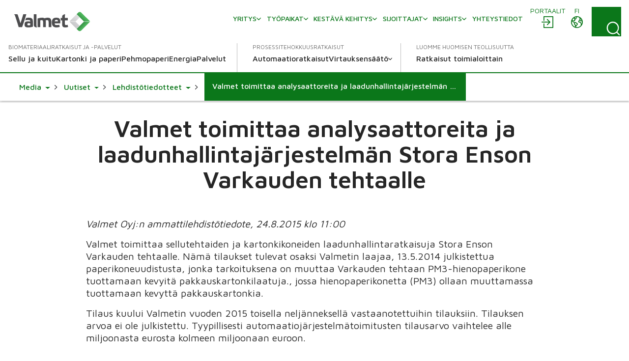

--- FILE ---
content_type: text/html; charset=utf-8
request_url: https://www.valmet.com/fi/media/uutiset/lehdistotiedotteet/2015/valmet-toimittaa-analysaattoreita-ja-laadunhallintajarjestelman-stora-enson-varkauden-tehtaalle/
body_size: 16022
content:

<!DOCTYPE html>
<html lang="fi" class=" no-js">
    <head>
        <meta charset="utf-8">
        <meta http-equiv="X-UA-Compatible" content="IE=edge">
        <meta name="viewport" content="width=device-width, initial-scale=1">
    
        <meta name="title" property="title" content="Valmet toimittaa analysaattoreita ja laadunhallintajärjestelmän Stora Enson Varkauden tehtaalle" />
<meta property="og:title" content="Valmet toimittaa analysaattoreita ja laadunhallintajärjestelmän Stora Enson Varkauden tehtaalle" />
<meta property="og:image" content="https://www.valmet.com/globalassets/releaseimagescision/ci-91e1824a069da425_org.jpg" />
<meta property="og:type" content="article" />

        <title>Valmet toimittaa analysaattoreita ja laadunhallintajärjestelmän Stora Enson Varkauden tehtaalle</title>
        
        <script nonce="Z8ri2WxSuXqzJ/NcxhvYXKCaCyS7jpk+RRfd5FdVVtE="  type="application/ld+json">{
  "@type": "NewsArticle",
  "headline": "Valmet toimittaa analysaattoreita ja laadunhallintajärjestelmän Stora Enson Varkauden tehtaalle",
  "image": [
    "https://www.valmet.com/globalassets/releaseimagescision/ci-91e1824a069da425_org.jpg"
  ],
  "datePublished": "2015-08-24T08:00:00+00:00",
  "dateModified": "2020-10-01T06:20:42+00:00",
  "author": [
    {
      "@type": "Organization",
      "name": "Valmet",
      "url": "https://www.valmet.com/content_folder/blog-authors/"
    }
  ],
  "@context": "https://schema.org"
}</script>

<link href="https://www.valmet.com/fi/media/uutiset/lehdistotiedotteet/2015/valmet-toimittaa-analysaattoreita-ja-laadunhallintajarjestelman-stora-enson-varkauden-tehtaalle/" rel="canonical" /><link href="https://www.valmet.com/media/news/press-releases/2015/valmet-to-supply-analyzers-and-quality-control-system-for-stora-ensos-varkaus-mill-in-finland/" hreflang="en" rel="alternate" />
<link href="https://www.valmet.com/fi/media/uutiset/lehdistotiedotteet/2015/valmet-toimittaa-analysaattoreita-ja-laadunhallintajarjestelman-stora-enson-varkauden-tehtaalle/" hreflang="fi" rel="alternate" />
<link href="https://www.valmet.com/media/news/press-releases/2015/valmet-to-supply-analyzers-and-quality-control-system-for-stora-ensos-varkaus-mill-in-finland/" hreflang="x-default" rel="alternate" />
   
        <link rel="icon" href="/img/favicon.ico" type="image/x-icon" />
    
        <link rel="preconnect" href="https://fonts.googleapis.com">
        <link rel="stylesheet" href="https://fonts.googleapis.com/css2?family=Maven+Pro:wght@300;400;500;600;700&display=swap" nonce="Z8ri2WxSuXqzJ/NcxhvYXKCaCyS7jpk&#x2B;RRfd5FdVVtE=">
        <link rel="stylesheet" href="//maxcdn.bootstrapcdn.com/font-awesome/4.7.0/css/font-awesome.min.css" nonce="Z8ri2WxSuXqzJ/NcxhvYXKCaCyS7jpk&#x2B;RRfd5FdVVtE=">

        <link rel="stylesheet" href="/dist/css/vendors/globalVendors.css?v=f6b478bd965da813461919be230042f6" nonce="Z8ri2WxSuXqzJ/NcxhvYXKCaCyS7jpk&#x2B;RRfd5FdVVtE=" />
        <link rel="stylesheet" href="/dist/css/global.css?v=6b0e25814a899216d8e0169354a538e4" nonce="Z8ri2WxSuXqzJ/NcxhvYXKCaCyS7jpk&#x2B;RRfd5FdVVtE=" />

        
    
    




        <script>
            document.documentElement.classList.replace('no-js', 'js');
        </script>

        <script src="https://code.jquery.com/jquery-3.6.4.min.js"
                nonce="Z8ri2WxSuXqzJ/NcxhvYXKCaCyS7jpk&#x2B;RRfd5FdVVtE="
                integrity="sha256-oP6HI9z1XaZNBrJURtCoUT5SUnxFr8s3BzRl+cbzUq8="
                crossorigin="anonymous"></script>
        <script nonce="Z8ri2WxSuXqzJ/NcxhvYXKCaCyS7jpk&#x2B;RRfd5FdVVtE=">let CookieConsentVideosAccepted = true;</script>
    
        <script nonce="Z8ri2WxSuXqzJ/NcxhvYXKCaCyS7jpk&#x2B;RRfd5FdVVtE=">
!function(T,l,y){var S=T.location,k="script",D="instrumentationKey",C="ingestionendpoint",I="disableExceptionTracking",E="ai.device.",b="toLowerCase",w="crossOrigin",N="POST",e="appInsightsSDK",t=y.name||"appInsights";(y.name||T[e])&&(T[e]=t);var n=T[t]||function(d){var g=!1,f=!1,m={initialize:!0,queue:[],sv:"5",version:2,config:d};function v(e,t){var n={},a="Browser";return n[E+"id"]=a[b](),n[E+"type"]=a,n["ai.operation.name"]=S&&S.pathname||"_unknown_",n["ai.internal.sdkVersion"]="javascript:snippet_"+(m.sv||m.version),{time:function(){var e=new Date;function t(e){var t=""+e;return 1===t.length&&(t="0"+t),t}return e.getUTCFullYear()+"-"+t(1+e.getUTCMonth())+"-"+t(e.getUTCDate())+"T"+t(e.getUTCHours())+":"+t(e.getUTCMinutes())+":"+t(e.getUTCSeconds())+"."+((e.getUTCMilliseconds()/1e3).toFixed(3)+"").slice(2,5)+"Z"}(),iKey:e,name:"Microsoft.ApplicationInsights."+e.replace(/-/g,"")+"."+t,sampleRate:100,tags:n,data:{baseData:{ver:2}}}}var h=d.url||y.src;if(h){function a(e){var t,n,a,i,r,o,s,c,u,p,l;g=!0,m.queue=[],f||(f=!0,t=h,s=function(){var e={},t=d.connectionString;if(t)for(var n=t.split(";"),a=0;a<n.length;a++){var i=n[a].split("=");2===i.length&&(e[i[0][b]()]=i[1])}if(!e[C]){var r=e.endpointsuffix,o=r?e.location:null;e[C]="https://"+(o?o+".":"")+"dc."+(r||"services.visualstudio.com")}return e}(),c=s[D]||d[D]||"",u=s[C],p=u?u+"/v2/track":d.endpointUrl,(l=[]).push((n="SDK LOAD Failure: Failed to load Application Insights SDK script (See stack for details)",a=t,i=p,(o=(r=v(c,"Exception")).data).baseType="ExceptionData",o.baseData.exceptions=[{typeName:"SDKLoadFailed",message:n.replace(/\./g,"-"),hasFullStack:!1,stack:n+"\nSnippet failed to load ["+a+"] -- Telemetry is disabled\nHelp Link: https://go.microsoft.com/fwlink/?linkid=2128109\nHost: "+(S&&S.pathname||"_unknown_")+"\nEndpoint: "+i,parsedStack:[]}],r)),l.push(function(e,t,n,a){var i=v(c,"Message"),r=i.data;r.baseType="MessageData";var o=r.baseData;return o.message='AI (Internal): 99 message:"'+("SDK LOAD Failure: Failed to load Application Insights SDK script (See stack for details) ("+n+")").replace(/\"/g,"")+'"',o.properties={endpoint:a},i}(0,0,t,p)),function(e,t){if(JSON){var n=T.fetch;if(n&&!y.useXhr)n(t,{method:N,body:JSON.stringify(e),mode:"cors"});else if(XMLHttpRequest){var a=new XMLHttpRequest;a.open(N,t),a.setRequestHeader("Content-type","application/json"),a.send(JSON.stringify(e))}}}(l,p))}function i(e,t){f||setTimeout(function(){!t&&m.core||a()},500)}var e=function(){var n=l.createElement(k);n.src=h;var e=y[w];return!e&&""!==e||"undefined"==n[w]||(n[w]=e),n.onload=i,n.onerror=a,n.onreadystatechange=function(e,t){"loaded"!==n.readyState&&"complete"!==n.readyState||i(0,t)},n}();y.ld<0?l.getElementsByTagName("head")[0].appendChild(e):setTimeout(function(){l.getElementsByTagName(k)[0].parentNode.appendChild(e)},y.ld||0)}try{m.cookie=l.cookie}catch(p){}function t(e){for(;e.length;)!function(t){m[t]=function(){var e=arguments;g||m.queue.push(function(){m[t].apply(m,e)})}}(e.pop())}var n="track",r="TrackPage",o="TrackEvent";t([n+"Event",n+"PageView",n+"Exception",n+"Trace",n+"DependencyData",n+"Metric",n+"PageViewPerformance","start"+r,"stop"+r,"start"+o,"stop"+o,"addTelemetryInitializer","setAuthenticatedUserContext","clearAuthenticatedUserContext","flush"]),m.SeverityLevel={Verbose:0,Information:1,Warning:2,Error:3,Critical:4};var s=(d.extensionConfig||{}).ApplicationInsightsAnalytics||{};if(!0!==d[I]&&!0!==s[I]){var c="onerror";t(["_"+c]);var u=T[c];T[c]=function(e,t,n,a,i){var r=u&&u(e,t,n,a,i);return!0!==r&&m["_"+c]({message:e,url:t,lineNumber:n,columnNumber:a,error:i}),r},d.autoExceptionInstrumented=!0}return m}(y.cfg);function a(){y.onInit&&y.onInit(n)}(T[t]=n).queue&&0===n.queue.length?(n.queue.push(a),n.trackPageView({})):a()}(window,document,{src: "https://js.monitor.azure.com/scripts/b/ai.2.gbl.min.js", crossOrigin: "anonymous", cfg: {instrumentationKey: '2e179f35-c5ea-4d3f-8424-85b7140e7786', disableCookiesUsage: false }});
</script>

    
        <!-- Google Tag Manager -->
<script nonce="Z8ri2WxSuXqzJ/NcxhvYXKCaCyS7jpk+RRfd5FdVVtE=" >(function(w,d,s,l,i){w[l]=w[l]||[];w[l].push(

{'gtm.start': new Date().getTime(),event:'gtm.js'}
);var f=d.getElementsByTagName(s)[0],
j=d.createElement(s),dl=l!='dataLayer'?'&l='+l:'';j.async=true;j.src=
'https://www.googletagmanager.com/gtm.js?id='+i+dl;f.parentNode.insertBefore(j,f);
})(window,document,'script','dataLayer','GTM-NPDVSH');</script>
<!-- End Google Tag Manager -->
<script nonce="Z8ri2WxSuXqzJ/NcxhvYXKCaCyS7jpk+RRfd5FdVVtE="  type="text/javascript" async src="https://bot.leadoo.com/bot/dynamic.js?company=R4l9ZUS"></script>

        
    </head>
    <body id="top" class="pressreleasepage">
        <!-- Google Tag Manager (noscript) -->
<noscript><iframe src="https://www.googletagmanager.com/ns.html?id=GTM-NPDVSH"
height="0" width="0" style="display:none;visibility:hidden"></iframe></noscript>
<!-- End Google Tag Manager (noscript) -->

        
    
        



<div class="page-wrapper">
    






<div id="header" class="container collapse">
    <div class="top-row">
        <div class="header-logo">

<a href="/fi/">
    <img src="/globalassets/_homepageblocks/valmet_logo.svg" width="180" height="49" class="img-responsive-cover lazyload"
         data-src="/globalassets/_homepageblocks/valmet_logo.svg" data-fallback="/globalassets/_homepageblocks/valmet_logo.svg" svg />
</a>        </div>
        <div id="tools">
                <div class="login">
                    <div id="login" class="btn-group knock">
                        <a class="btn" href="/fi/portals/" aria-labelledby="menu-login-label">
                            <span class="local-site">
                                <span class="local-website-label" id="menu-login-label">Portaalit</span>
                                <svg xmlns="http://www.w3.org/2000/svg" width="26" height="26" viewBox="0 0 26 26" class="icon-login" fill="currentColor" aria-hidden="true"><path d="M5.9 1a1 1 0 0 0-.9.9v8.4h1.8V2.8h16.4v20.4H6.8v-7.5H5v8.4a1 1 0 0 0 .9.9h18.2a1 1 0 0 0 .9-.9V1.9a1 1 0 0 0-.9-.9zm6.9 5.8L12 7a1 1 0 0 0 0 1.3l4 3.7H2a1 1 0 0 0-1 .9 1 1 0 0 0 1 .9h14l-3.8 3.8a1 1 0 0 0 0 1.3 1 1 0 0 0 1.3 0l5.3-5.4a1 1 0 0 0 0-1.2L13.4 7z" /></svg>
                            </span>
                        </a>
                    </div>
                </div>
            <div class="lang">
                <div id="lang-sel" class="btn-group knock">
                    <button type="button" class="btn lang dropdown-toggle" aria-expanded="false" id="langDropdown" aria-labelledby="menu-language-toggle-label">
                        <svg xmlns="http://www.w3.org/2000/svg" width="26" height="26" viewBox="0 0 512 512" fill="none" class="icon-close" stroke="currentColor" aria-hidden="true"><path stroke-linecap="round" stroke-linejoin="round" stroke-width="32" d="M368 368 144 144m224 0L144 368" /></svg>
                        <span class="local-site">
                            <span class="local-website-label" id="menu-language-toggle-label">fi</span>
                            <svg xmlns="http://www.w3.org/2000/svg" width="26" height="26" viewBox="0 0 26 26" class="icon-globe" fill="currentColor" aria-hidden="true"><path d="M13 1a12 12 0 1 0 0 24 12 12 0 0 0 0-24m0 1.7q3.3 0 5.8 1.8h-.5q-.6.2-.8.9c0 .4.6.5.9.5q.8 0 .8-.7-.1-.5-.4-.7l1 .8q-.5.4-.9 1-.1.4-.6.5l-.5.1c-.4.3-.2 1 .2 1.3a1.3 1.3 0 0 0 1.5-.3q.3-.6 1-.8l.5.2q.3.3.2.7c.1.5.5.2.8 0l.5 1q-.3.8-1.2.4l-1.1-.9-1.4.1q-.7 0-1.4.5-.4.7-1 1.2-1.1 1-.5 2.5a3 3 0 0 0 2.5 1.4c1-.1 2-.7 2 .8l.3 1.4.2 1.3.2 1.6a10 10 0 0 1-9.8 3.8v-.3a5 5 0 0 1 1.1-2.4l1.9-1.7a3 3 0 0 0 .4-2.5c-.3-1.2-2-1.6-2.8-2.2q-.7-.8-1.6-1h-1q-.3-.2-.7-.2c-.6 0-.9.6-1.5.5s-1.1-.7-1.3-1.2q0-1 1-1h.8q.4.2.7.6c.5.3.6-.2.5-.6 0-.7-.2-1 .4-1.5q.7-.4.7-1.1v-.9l.7-.7c.6-.4 2.7-.3 1.8-1.5-.2-.3-.7-.9-1-1q-.8.2-1.2.8-.8.7-1.6.1c-.8-.6.4-.7.6-1.1L9 3.5l.6-.2.4.1q.6-.1 1 .1.5.5 1.1.7.8 0 1-.6zm-6.2 2a2 2 0 0 0 .4 1.7q.8.4.9 1 .1.8-.4 1.2l-.4.6q-.2.2-.5.2l-1.5.3c-.9.3-1-1-1.3-1.6q1-2 2.8-3.3m12.8 5.5.6.6 1.2.5q.6.1 1.6-.4a10 10 0 0 1-.6 6v-.3q-.1-.8-.4-1.4.2-1.2-.5-2.2-1.1-1-2.5-.7c-.4 0-2.2.3-1.5-.7l.6-.5q0-.4.4-.6.4-.3 1-.3M3 10.3l1.3 2.5c.5 1 1.9.8 2.5 1.7.5 1 0 2 .3 3 .3.6 1 .7 1.5 1.2q.5.8.5 1.8l.4 2.2A10.3 10.3 0 0 1 3 10.3m6 4.3.8.1q.4.1.7.4l2 1.3q.8.4.3 1.2t-1.5 1.5c-.1 0-.4.5-.6.4l-.1-.7a3 3 0 0 0-1.2-1.6l-.7-.5v-1.9q-.1-.3.1-.2z" /></svg>
                        </span>
                    </button>
                    <ul id="langDropDownUL" class="dropdown-menu dropdown-menu-right" role="menu" aria-labelledby="langDropdown">
                            <li class="headerLanguage" role="menuitem"><a href="/media/news/press-releases/2015/valmet-to-supply-analyzers-and-quality-control-system-for-stora-ensos-varkaus-mill-in-finland/">Global - English</a></li>
                            <li class="headerLanguage" role="menuitem"><a href="/zh/">&#x4E2D;&#x6587; - Chinese</a></li>
                            <li class="headerLanguage" role="menuitem"><a href="/fr/">Fran&#xE7;ais - French</a></li>
                            <li class="headerLanguage" role="menuitem"><a href="/de/">Deutsch - German</a></li>
                            <li class="headerLanguage" role="menuitem"><a href="/ja/">&#x65E5;&#x672C;&#x8A9E; - Japanese</a></li>
                            <li class="headerLanguage" role="menuitem"><a href="/kr/">&#xD55C;&#xAD6D;&#xC5B4;(&#xB300;&#xD55C;&#xBBFC;&#xAD6D;) - Korean</a></li>
                            <li class="headerLanguage" role="menuitem"><a href="/pl/">Polski - Polish</a></li>
                            <li class="headerLanguage" role="menuitem"><a href="/pt/">Portugu&#xEA;s - Portuguese</a></li>
                            <li class="headerLanguage" role="menuitem"><a href="/es/">Espa&#xF1;ol - Spanish</a></li>
                            <li class="headerLanguage" role="menuitem"><a href="/sv/">Svenska - Swedish</a></li>
                            <li class="headerLanguage" role="menuitem"><a href="/th-TH/">&#xE44;&#xE17;&#xE22; - Thai</a></li>
                    </ul>
                </div>
            </div>
            <div class="search">
                <form action="/fi/haku/" method="get">
                    <button id="search-button" class="btn search-button collapsed"
                            data-bs-toggle="collapse" data-bs-target="#search-input" data-toggle="collapse"
                            data-target="#search-input" aria-controls="search-input" aria-label="Search">
                        <svg xmlns="http://www.w3.org/2000/svg" width="22" height="23" viewBox="0 0 22 23" class="search-icon" fill="currentColor" aria-hidden="true"><path d="m21.7 21.4-3.9-4a10.7 10.7 0 0 0-.5-14.5A10 10 0 0 0 3.2 3c-4 3.8-4.3 10.2-.7 14.4a10 10 0 0 0 14 1.4l4 4q.6.6 1.2 0t0-1.3M2 10.4C1.9 5.8 5.6 2 10.2 2s8.4 3.8 8.4 8.6-3.8 8.6-8.4 8.6A8.5 8.5 0 0 1 2 10.5" /></svg>
                        <svg xmlns="http://www.w3.org/2000/svg" width="26" height="26" viewBox="0 0 512 512" fill="none" class="close-icon" stroke="currentColor" aria-hidden="true"><path stroke-linecap="round" stroke-linejoin="round" stroke-width="32" d="M368 368 144 144m224 0L144 368" /></svg>
                    </button>
                    <div id="search-input" class="input-group collapse no-padding">
                        <div class="input-wrapper">
                            <button type="submit" class="search-submit" aria-label="Search submit">
                                <svg xmlns="http://www.w3.org/2000/svg" width="22" height="23" viewBox="0 0 22 23" class="search-icon" fill="currentColor" aria-hidden="true"><path d="m21.7 21.4-3.9-4a10.7 10.7 0 0 0-.5-14.5A10 10 0 0 0 3.2 3c-4 3.8-4.3 10.2-.7 14.4a10 10 0 0 0 14 1.4l4 4q.6.6 1.2 0t0-1.3M2 10.4C1.9 5.8 5.6 2 10.2 2s8.4 3.8 8.4 8.6-3.8 8.6-8.4 8.6A8.5 8.5 0 0 1 2 10.5" /></svg>
                            </button>
                            <input type="text" class="form-control" name="q" autocomplete="off" placeholder="Haku">
                        </div>
                    </div>
                </form>
            </div>
            <button type="button" class="navbar-toggle collapsed" data-bs-toggle="collapse" data-bs-target="#header" data-toggle="collapse" data-target="#header" aria-expanded="false" aria-controls="navbar">
                <svg xmlns="http://www.w3.org/2000/svg" width="28" height="20" viewBox="0 0 28 20" class="open-icon" fill="currentColor" aria-hidden="true"><path d="M27 2H1a1 1 0 1 1 0-2h26a1 1 0 0 1 0 2m0 9H1a1 1 0 0 1 0-2h26a1 1 0 0 1 0 2m0 9H1a1 1 0 0 1 0-2h26a1 1 0 0 1 0 2" /></svg>
                <svg xmlns="http://www.w3.org/2000/svg" width="26" height="26" viewBox="0 0 512 512" fill="none" class="close-icon" stroke="currentColor" aria-hidden="true"><path stroke-linecap="round" stroke-linejoin="round" stroke-width="32" d="M368 368 144 144m224 0L144 368" /></svg>
                <span class="sr-only"></span>
            </button>
        </div>
        <div class="navi">
            <nav class="navbar navbar-default navbar-static-top">
                <div class="navbar-collapse collapse">
                    <div id="topnav" class="flex-container">

                            <div class="tertiary-nav">
                                    <div class="nav navbar-nav tertiary">
                                            <a class="nav-item link-login-mobile" href="/fi/portals/">
                                                <span>
                                                    <svg xmlns="http://www.w3.org/2000/svg" width="26" height="26" viewBox="0 0 26 26" class="icon-login-mobile" fill="currentColor" aria-hidden="true"><path d="M5.9 1a1 1 0 0 0-.9.9v8.4h1.8V2.8h16.4v20.4H6.8v-7.5H5v8.4a1 1 0 0 0 .9.9h18.2a1 1 0 0 0 .9-.9V1.9a1 1 0 0 0-.9-.9zm6.9 5.8L12 7a1 1 0 0 0 0 1.3l4 3.7H2a1 1 0 0 0-1 .9 1 1 0 0 0 1 .9h14l-3.8 3.8a1 1 0 0 0 0 1.3 1 1 0 0 0 1.3 0l5.3-5.4a1 1 0 0 0 0-1.2L13.4 7z" /></svg>
                                                    Portaalit
                                                </span>
                                            </a>
                                    
                                            <a class="nav-item company-heading" href="#">
                                                <span>Yritys</span>
                                                <div class="caret">
                                                    <svg xmlns="http://www.w3.org/2000/svg" viewBox="0 0 10 6" width="10" height="6" fill="none" stroke-width="1.5" stroke-linecap="round" stroke-linejoin="round" class="navigation__icon" stroke="currentColor" aria-hidden="true"><path d="M0.75 0.75L5 5.25L9.25 0.75" /></svg>
                                                </div>
                                            </a>
                                            <div class="collapse menu-section company-section">
        <a class="nav-item lvl-1  has-children" href="/fi/yritys/"  >
            <span>Yritys</span>

                <span class="caret">
                    <svg xmlns="http://www.w3.org/2000/svg" viewBox="0 0 10 6" width="10" height="6" fill="none" stroke-width="1.5" stroke-linecap="round" stroke-linejoin="round" class="navigation__icon" stroke="currentColor" aria-hidden="true"><path d="M0.75 0.75L5 5.25L9.25 0.75" /></svg>
                </span>
        </a>
                    <div class="collapse menu-section">

        <a class="nav-item lvl-1 menu-section__heading  has-children" href="/fi/yritys/"  >
            <span>Yritys</span>

        </a>

                        <div class="menu-section__sub-section">
                                <div class="menu-section__sub-section__column">
        <a class="nav-item lvl-2 menu-section__sub-heading " href="/fi/yritys/historia/"  >
            <span>Historia</span>

        </a>
                                        <div class="menu-section__sub-items collapse">
                                        </div>
        <a class="nav-item lvl-2 menu-section__sub-heading " href="/fi/yritys/strategia/"  >
            <span>Strategia</span>

        </a>
                                        <div class="menu-section__sub-items collapse">
                                        </div>
        <a class="nav-item lvl-2 menu-section__sub-heading  has-children" href="/fi/yritys/innovaatio/"  >
            <span>Innovaatio</span>

                <span class="caret">
                    <svg xmlns="http://www.w3.org/2000/svg" viewBox="0 0 10 6" width="10" height="6" fill="none" stroke-width="1.5" stroke-linecap="round" stroke-linejoin="round" class="navigation__icon" stroke="currentColor" aria-hidden="true"><path d="M0.75 0.75L5 5.25L9.25 0.75" /></svg>
                </span>
        </a>
                                        <div class="menu-section__sub-items collapse">
        <a class="nav-item lvl-3 " href="/fi/yritys/innovaatio/beyond-circularity/"   data-mob-id="61992">
            <span>Beyond Circularity</span>

        </a>
                                        </div>
                                </div>
                                <div class="menu-section__sub-section__column">
        <a class="nav-item lvl-2 menu-section__sub-heading " href="/fi/yritys/arvot/"  >
            <span>Arvot</span>

        </a>
                                        <div class="menu-section__sub-items collapse">
                                        </div>
        <a class="nav-item lvl-2 menu-section__sub-heading  has-children" href="/fi/yritys/johto/"  >
            <span>Valmetin johto</span>

                <span class="caret">
                    <svg xmlns="http://www.w3.org/2000/svg" viewBox="0 0 10 6" width="10" height="6" fill="none" stroke-width="1.5" stroke-linecap="round" stroke-linejoin="round" class="navigation__icon" stroke="currentColor" aria-hidden="true"><path d="M0.75 0.75L5 5.25L9.25 0.75" /></svg>
                </span>
        </a>
                                        <div class="menu-section__sub-items collapse">
        <a class="nav-item lvl-3 " href="/fi/yritys/johto/hallitus/"   data-mob-id="220614">
            <span>Hallitus</span>

        </a>
        <a class="nav-item lvl-3 " href="/fi/yritys/johto/johtoryhma/"   data-mob-id="220615">
            <span>Johtoryhm&#xE4;</span>

        </a>
                                        </div>
                                </div>
                                <div class="menu-section__sub-section__column">
        <a class="nav-item lvl-2 menu-section__sub-heading  has-children" href="/fi/yritys/toimintaperiaatteet/"  >
            <span>Toimintaperiaatteet</span>

                <span class="caret">
                    <svg xmlns="http://www.w3.org/2000/svg" viewBox="0 0 10 6" width="10" height="6" fill="none" stroke-width="1.5" stroke-linecap="round" stroke-linejoin="round" class="navigation__icon" stroke="currentColor" aria-hidden="true"><path d="M0.75 0.75L5 5.25L9.25 0.75" /></svg>
                </span>
        </a>
                                        <div class="menu-section__sub-items collapse">
        <a class="nav-item lvl-3 " href="/fi/yritys/toimintaperiaatteet/toimintaohje/"   data-mob-id="226209">
            <span>Toimintaohje</span>

        </a>
                                        </div>
        <a class="nav-item lvl-2 menu-section__sub-heading  has-children" href="/fi/media/"  >
            <span>Media</span>

                <span class="caret">
                    <svg xmlns="http://www.w3.org/2000/svg" viewBox="0 0 10 6" width="10" height="6" fill="none" stroke-width="1.5" stroke-linecap="round" stroke-linejoin="round" class="navigation__icon" stroke="currentColor" aria-hidden="true"><path d="M0.75 0.75L5 5.25L9.25 0.75" /></svg>
                </span>
        </a>
                                        <div class="menu-section__sub-items collapse">
        <a class="nav-item lvl-3 " href="/fi/media/uutiset/"   data-mob-id="233634">
            <span>Uutiset</span>

        </a>
                                        </div>
                                </div>
                                <div class="menu-section__sub-section__column">
        <a class="nav-item lvl-2 menu-section__sub-heading " href="/fi/tapahtumat/"  >
            <span>Tapahtumat</span>

        </a>
                                        <div class="menu-section__sub-items collapse">
                                        </div>
                                </div>
                        </div>
                    </div>
        <a class="nav-item lvl-1  has-children" href="/fi/ura-valmetilla/"  >
            <span>Ty&#xF6;paikat</span>

                <span class="caret">
                    <svg xmlns="http://www.w3.org/2000/svg" viewBox="0 0 10 6" width="10" height="6" fill="none" stroke-width="1.5" stroke-linecap="round" stroke-linejoin="round" class="navigation__icon" stroke="currentColor" aria-hidden="true"><path d="M0.75 0.75L5 5.25L9.25 0.75" /></svg>
                </span>
        </a>
                    <div class="collapse menu-section">

        <a class="nav-item lvl-1 menu-section__heading  has-children" href="/fi/ura-valmetilla/"  >
            <span>Ty&#xF6;paikat</span>

        </a>

                        <div class="menu-section__sub-section">
                                <div class="menu-section__sub-section__column">
        <a class="nav-item lvl-2 menu-section__sub-heading  has-children" href="/fi/ura-valmetilla/"  >
            <span>Ura Valmetilla</span>

                <span class="caret">
                    <svg xmlns="http://www.w3.org/2000/svg" viewBox="0 0 10 6" width="10" height="6" fill="none" stroke-width="1.5" stroke-linecap="round" stroke-linejoin="round" class="navigation__icon" stroke="currentColor" aria-hidden="true"><path d="M0.75 0.75L5 5.25L9.25 0.75" /></svg>
                </span>
        </a>
                                        <div class="menu-section__sub-items collapse">
        <a class="nav-item lvl-3 " href="/fi/ura-valmetilla/careers-at-valmet/teknisen-alan-ammattilaiset/"   data-mob-id="61164">
            <span>Teknisen alan ammattilaiset</span>

        </a>
        <a class="nav-item lvl-3 " href="/fi/ura-valmetilla/careers-at-valmet/opiskelijat/"   data-mob-id="61153">
            <span>Opiskelijat &amp; vastavalmistuneet</span>

        </a>
        <a class="nav-item lvl-3 " href="/fi/ura-valmetilla/careers-at-valmet/myynnin-ammattilaiset/"   data-mob-id="61163">
            <span>Myynnin ammattilaiset</span>

        </a>
        <a class="nav-item lvl-3 " href="/fi/ura-valmetilla/careers-at-valmet/kenttahuollon-ammattilaiset/"   data-mob-id="61162">
            <span>Kentt&#xE4;huollon ammattilaiset</span>

        </a>
                                        </div>
                                </div>
                                <div class="menu-section__sub-section__column">
        <a class="nav-item lvl-2 menu-section__sub-heading " href="https://valmet.wd103.myworkdayjobs.com/en-US/External"  >
            <span>Avoimet ty&#xF6;paikat</span>

        </a>
                                        <div class="menu-section__sub-items collapse">
                                        </div>
        <a class="nav-item lvl-2 menu-section__sub-heading  has-children" href="/fi/ura-valmetilla/tehdaan-yhdessa/"  >
            <span>Tehd&#xE4;&#xE4;n yhdess&#xE4;</span>

                <span class="caret">
                    <svg xmlns="http://www.w3.org/2000/svg" viewBox="0 0 10 6" width="10" height="6" fill="none" stroke-width="1.5" stroke-linecap="round" stroke-linejoin="round" class="navigation__icon" stroke="currentColor" aria-hidden="true"><path d="M0.75 0.75L5 5.25L9.25 0.75" /></svg>
                </span>
        </a>
                                        <div class="menu-section__sub-items collapse">
        <a class="nav-item lvl-3 " href="/fi/ura-valmetilla/tehdaan-yhdessa/mahdollisuus-kehittya/"   data-mob-id="61160">
            <span>Mahdollisuus kehitty&#xE4;</span>

        </a>
                                        </div>
                                </div>
                                <div class="menu-section__sub-section__column">
        <a class="nav-item lvl-2 menu-section__sub-heading " href="/fi/ura-valmetilla/rekrytoinnin-FAQ/"  >
            <span>Rekrytoinnin FAQ</span>

        </a>
                                        <div class="menu-section__sub-items collapse">
                                        </div>
        <a class="nav-item lvl-2 menu-section__sub-heading " href="/fi/ura-valmetilla/ota-yhteytta/"  >
            <span>Ota yhteytt&#xE4;</span>

        </a>
                                        <div class="menu-section__sub-items collapse">
                                        </div>
                                </div>
                        </div>
                    </div>
        <a class="nav-item lvl-1  has-children" href="/fi/kestava-kehitys/"  >
            <span>Kest&#xE4;v&#xE4; kehitys</span>

                <span class="caret">
                    <svg xmlns="http://www.w3.org/2000/svg" viewBox="0 0 10 6" width="10" height="6" fill="none" stroke-width="1.5" stroke-linecap="round" stroke-linejoin="round" class="navigation__icon" stroke="currentColor" aria-hidden="true"><path d="M0.75 0.75L5 5.25L9.25 0.75" /></svg>
                </span>
        </a>
                    <div class="collapse menu-section">

        <a class="nav-item lvl-1 menu-section__heading  has-children" href="/fi/kestava-kehitys/"  >
            <span>Kest&#xE4;v&#xE4; kehitys</span>

        </a>

                        <div class="menu-section__sub-section">
                                <div class="menu-section__sub-section__column">
        <a class="nav-item lvl-2 menu-section__sub-heading  has-children" href="/fi/kestava-kehitys/kestava-kehitys-valmetissa/"  >
            <span>Kest&#xE4;v&#xE4; kehitys Valmetissa</span>

                <span class="caret">
                    <svg xmlns="http://www.w3.org/2000/svg" viewBox="0 0 10 6" width="10" height="6" fill="none" stroke-width="1.5" stroke-linecap="round" stroke-linejoin="round" class="navigation__icon" stroke="currentColor" aria-hidden="true"><path d="M0.75 0.75L5 5.25L9.25 0.75" /></svg>
                </span>
        </a>
                                        <div class="menu-section__sub-items collapse">
        <a class="nav-item lvl-3 " href="/fi/kestava-kehitys/kestava-kehitys-valmetissa/kestavan-kehityksen-ohjelma/"   data-mob-id="56708">
            <span>Kest&#xE4;v&#xE4;n kehityksen ohjelma</span>

        </a>
        <a class="nav-item lvl-3 " href="/fi/kestava-kehitys/kestava-kehitys-valmetissa/riskit-ja-mahdollisuudet/"   data-mob-id="56711">
            <span>Riskit ja mahdollisuudet</span>

        </a>
                                        </div>
        <a class="nav-item lvl-2 menu-section__sub-heading " href="/fi/kestava-kehitys/ilmasto-ohjelma/"  >
            <span>Ilmasto</span>

        </a>
                                        <div class="menu-section__sub-items collapse">
                                        </div>
                                </div>
                                <div class="menu-section__sub-section__column">
        <a class="nav-item lvl-2 menu-section__sub-heading " href="/fi/kestava-kehitys/kestavat-ratkaisut/"  >
            <span>Ymp&#xE4;rist&#xF6;tehokkuus</span>

        </a>
                                        <div class="menu-section__sub-items collapse">
                                        </div>
        <a class="nav-item lvl-2 menu-section__sub-heading " href="/fi/kestava-kehitys/ihmiset-ja-suorituskyky/"  >
            <span>Sitoutunut ty&#xF6;yhteis&#xF6;</span>

        </a>
                                        <div class="menu-section__sub-items collapse">
                                        </div>
        <a class="nav-item lvl-2 menu-section__sub-heading " href="/fi/kestava-kehitys/vastuulliset-toiminnot/"  >
            <span>Ty&#xF6;terveys ja -turvallisuus</span>

        </a>
                                        <div class="menu-section__sub-items collapse">
                                        </div>
                                </div>
                                <div class="menu-section__sub-section__column">
        <a class="nav-item lvl-2 menu-section__sub-heading " href="/fi/kestava-kehitys/yrityskansalaisuus/"  >
            <span>Yrityskansalaisuus</span>

        </a>
                                        <div class="menu-section__sub-items collapse">
                                        </div>
        <a class="nav-item lvl-2 menu-section__sub-heading  has-children" href="/fi/kestava-kehitys/toimintaperiaatteet/"  >
            <span>Toimintaperiaatteet</span>

                <span class="caret">
                    <svg xmlns="http://www.w3.org/2000/svg" viewBox="0 0 10 6" width="10" height="6" fill="none" stroke-width="1.5" stroke-linecap="round" stroke-linejoin="round" class="navigation__icon" stroke="currentColor" aria-hidden="true"><path d="M0.75 0.75L5 5.25L9.25 0.75" /></svg>
                </span>
        </a>
                                        <div class="menu-section__sub-items collapse">
        <a class="nav-item lvl-3 " href="/fi/kestava-kehitys/toimintaperiaatteet/valmet-ja-ihmisoikeudet/"   data-mob-id="56726">
            <span>Valmet ja ihmisoikeudet</span>

        </a>
        <a class="nav-item lvl-3 " href="/fi/kestava-kehitys/toimintaperiaatteet/kestavan-kehityksen-johtaminen/"   data-mob-id="56727">
            <span>Kest&#xE4;v&#xE4;n kehityksen johtaminen</span>

        </a>
                                        </div>
                                </div>
                                <div class="menu-section__sub-section__column">
        <a class="nav-item lvl-2 menu-section__sub-heading " href="/fi/kestava-kehitys/kestava-toimitusketju/"  >
            <span>Kest&#xE4;v&#xE4; toimitusketju</span>

        </a>
                                        <div class="menu-section__sub-items collapse">
                                        </div>
        <a class="nav-item lvl-2 menu-section__sub-heading " href="/fi/kestava-kehitys/kestavan-kehityksen-raportointi/"  >
            <span>L&#xE4;pin&#xE4;kyv&#xE4; raportointi</span>

        </a>
                                        <div class="menu-section__sub-items collapse">
                                        </div>
                                </div>
                        </div>
                    </div>
        <a class="nav-item lvl-1  has-children" href="/fi/sijoittajat/"  >
            <span>Sijoittajat</span>

                <span class="caret">
                    <svg xmlns="http://www.w3.org/2000/svg" viewBox="0 0 10 6" width="10" height="6" fill="none" stroke-width="1.5" stroke-linecap="round" stroke-linejoin="round" class="navigation__icon" stroke="currentColor" aria-hidden="true"><path d="M0.75 0.75L5 5.25L9.25 0.75" /></svg>
                </span>
        </a>
                    <div class="collapse menu-section">

        <a class="nav-item lvl-1 menu-section__heading  has-children" href="/fi/sijoittajat/"  >
            <span>Sijoittajat</span>

        </a>

                        <div class="menu-section__sub-section">
                                <div class="menu-section__sub-section__column">
        <a class="nav-item lvl-2 menu-section__sub-heading  has-children" href="/fi/sijoittajat/valmet-sijoituskohteena/"  >
            <span>Valmet sijoituskohteena</span>

                <span class="caret">
                    <svg xmlns="http://www.w3.org/2000/svg" viewBox="0 0 10 6" width="10" height="6" fill="none" stroke-width="1.5" stroke-linecap="round" stroke-linejoin="round" class="navigation__icon" stroke="currentColor" aria-hidden="true"><path d="M0.75 0.75L5 5.25L9.25 0.75" /></svg>
                </span>
        </a>
                                        <div class="menu-section__sub-items collapse">
        <a class="nav-item lvl-3 " href="/fi/sijoittajat/valmet-sijoituskohteena/factsheet/"   data-mob-id="69476">
            <span>Factsheet</span>

        </a>
        <a class="nav-item lvl-3 " href="/fi/sijoittajat/valmet-sijoituskohteena/strategia-ja-taloudelliset-tavoitteet/"   data-mob-id="69477">
            <span>Strategia ja taloudelliset tavoitteet</span>

        </a>
        <a class="nav-item lvl-3 " href="/fi/sijoittajat/valmet-sijoituskohteena/Segmentit/"   data-mob-id="69478">
            <span>Segmentit</span>

        </a>
                                                            <button type="button" class="menu-section__sub-items__more">
                                                                <span>Enemmän</span>
                                                                <div class="caret">
                                                                    <svg xmlns="http://www.w3.org/2000/svg" viewBox="0 0 10 6" width="10" height="6" fill="none" stroke-width="1.5" stroke-linecap="round" stroke-linejoin="round" class="navigation__icon" stroke="currentColor" aria-hidden="true"><path d="M0.75 0.75L5 5.25L9.25 0.75" /></svg>
                                                                </div>
                                                            </button>
        <a class="nav-item lvl-3 visible-mobile " href="/fi/sijoittajat/valmet-sijoituskohteena/liiketoimintaalueet/"   data-mob-id="69479">
            <span>Liiketoiminta-alueet</span>

        </a>
        <a class="nav-item lvl-3 visible-mobile " href="/fi/sijoittajat/valmet-sijoituskohteena/markkinanakymat-kasvuajurit-ja-riskit/"   data-mob-id="69491">
            <span>Markkinan&#xE4;kym&#xE4;t, kasvuajurit ja riskit</span>

        </a>
        <a class="nav-item lvl-3 visible-mobile " href="/fi/sijoittajat/valmet-sijoituskohteena/saadut-tilaukset/"   data-mob-id="69495">
            <span>Saadut tilaukset</span>

        </a>
        <a class="nav-item lvl-3 visible-mobile " href="/fi/sijoittajat/valmet-sijoituskohteena/tilauskanta/"   data-mob-id="69496">
            <span>Tilauskanta</span>

        </a>
        <a class="nav-item lvl-3 visible-mobile " href="/fi/sijoittajat/valmet-sijoituskohteena/tutkimus-ja-tuotekehitys/"   data-mob-id="69502">
            <span>Tutkimus ja tuotekehitys</span>

        </a>
        <a class="nav-item lvl-3 visible-mobile " href="/fi/sijoittajat/valmet-sijoituskohteena/kilpailijat/"   data-mob-id="69503">
            <span>Kilpailijat</span>

        </a>
        <a class="nav-item lvl-3 visible-mobile " href="/fi/sijoittajat/valmet-sijoituskohteena/yritysostot-ja--myynnit/"   data-mob-id="69504">
            <span>Yrityshankinnat</span>

        </a>
        <a class="nav-item lvl-3 visible-mobile " href="/fi/sijoittajat/valmet-sijoituskohteena/ulkoiset-tietolahteet/"   data-mob-id="69511">
            <span>Ulkoiset tietol&#xE4;hteet</span>

        </a>
                                        </div>
        <a class="nav-item lvl-2 menu-section__sub-heading  has-children" href="/fi/sijoittajat/raportit-ja-esitykset/"  >
            <span>Kaikki taloudelliset raportit ja esitykset</span>

                <span class="caret">
                    <svg xmlns="http://www.w3.org/2000/svg" viewBox="0 0 10 6" width="10" height="6" fill="none" stroke-width="1.5" stroke-linecap="round" stroke-linejoin="round" class="navigation__icon" stroke="currentColor" aria-hidden="true"><path d="M0.75 0.75L5 5.25L9.25 0.75" /></svg>
                </span>
        </a>
                                        <div class="menu-section__sub-items collapse">
        <a class="nav-item lvl-3 " href="/fi/sijoittajat/raportit-ja-esitykset/muut-esitykset/"   data-mob-id="66999">
            <span>Roadshow- ja muut esitykset</span>

        </a>
        <a class="nav-item lvl-3 " href="/fi/sijoittajat/raportit-ja-esitykset/cmd-esitykset/"   data-mob-id="67000">
            <span>P&#xE4;&#xE4;omamarkkinap&#xE4;ivien esitykset</span>

        </a>
        <a class="nav-item lvl-3 " href="/fi/sijoittajat/raportit-ja-esitykset/neles-julkaisujen-arkisto/"   data-mob-id="66998">
            <span>Neleksen julkaisujen arkisto</span>

        </a>
                                        </div>
        <a class="nav-item lvl-2 menu-section__sub-heading " href="/fi/sijoittajat/vastuullinen-sijoitus/"  >
            <span>Vastuullinen sijoittaminen</span>

        </a>
                                        <div class="menu-section__sub-items collapse">
                                        </div>
                                </div>
                                <div class="menu-section__sub-section__column">
        <a class="nav-item lvl-2 menu-section__sub-heading  has-children" href="/fi/media/uutiset/"  target="_top" >
            <span>Tiedotteet</span>

                <span class="caret">
                    <svg xmlns="http://www.w3.org/2000/svg" viewBox="0 0 10 6" width="10" height="6" fill="none" stroke-width="1.5" stroke-linecap="round" stroke-linejoin="round" class="navigation__icon" stroke="currentColor" aria-hidden="true"><path d="M0.75 0.75L5 5.25L9.25 0.75" /></svg>
                </span>
        </a>
                                        <div class="menu-section__sub-items collapse">
        <a class="nav-item lvl-3 " href="/fi/media/uutiset/porssitiedotteet/"  target="_top"  data-mob-id="97843">
            <span>P&#xF6;rssitiedotteet</span>

        </a>
        <a class="nav-item lvl-3 " href="/fi/media/uutiset/johdon-liiketoimet/"  target="_top"  data-mob-id="97845">
            <span>Johdon liiketoimet</span>

        </a>
        <a class="nav-item lvl-3 " href="/fi/media/uutiset/lehdistotiedotteet/"  target="_top"  data-mob-id="97846">
            <span>Lehdist&#xF6;tiedotteet</span>

        </a>
                                        </div>
        <a class="nav-item lvl-2 menu-section__sub-heading  has-children" href="/fi/sijoittajat/valmetin-osake/"  >
            <span>Valmetin osake</span>

                <span class="caret">
                    <svg xmlns="http://www.w3.org/2000/svg" viewBox="0 0 10 6" width="10" height="6" fill="none" stroke-width="1.5" stroke-linecap="round" stroke-linejoin="round" class="navigation__icon" stroke="currentColor" aria-hidden="true"><path d="M0.75 0.75L5 5.25L9.25 0.75" /></svg>
                </span>
        </a>
                                        <div class="menu-section__sub-items collapse">
        <a class="nav-item lvl-3 " href="/fi/sijoittajat/valmetin-osake/osaketiedot/"   data-mob-id="68316">
            <span>Osakkeen tiedot ja osakemonitori</span>

        </a>
        <a class="nav-item lvl-3 " href="/fi/sijoittajat/valmetin-osake/analyytikot-konsensus/"   data-mob-id="68317">
            <span>Analyytikot ja konsensusennusteet</span>

        </a>
        <a class="nav-item lvl-3 " href="/fi/sijoittajat/valmetin-osake/lyhyet-positiot/"   data-mob-id="68325">
            <span>Lyhyet positiot</span>

        </a>
                                                            <button type="button" class="menu-section__sub-items__more">
                                                                <span>Enemmän</span>
                                                                <div class="caret">
                                                                    <svg xmlns="http://www.w3.org/2000/svg" viewBox="0 0 10 6" width="10" height="6" fill="none" stroke-width="1.5" stroke-linecap="round" stroke-linejoin="round" class="navigation__icon" stroke="currentColor" aria-hidden="true"><path d="M0.75 0.75L5 5.25L9.25 0.75" /></svg>
                                                                </div>
                                                            </button>
        <a class="nav-item lvl-3 visible-mobile " href="/fi/sijoittajat/valmetin-osake/johdon-osakeomistus/"   data-mob-id="68378">
            <span>Johdon osakeomistus</span>

        </a>
        <a class="nav-item lvl-3 visible-mobile " href="/fi/sijoittajat/valmetin-osake/liputukset/"   data-mob-id="68380">
            <span>Liputusilmoitukset</span>

        </a>
                                        </div>
                                </div>
                                <div class="menu-section__sub-section__column">
        <a class="nav-item lvl-2 menu-section__sub-heading  has-children" href="/fi/sijoittajat/hallinnointi/"  >
            <span>Hallinnointi</span>

                <span class="caret">
                    <svg xmlns="http://www.w3.org/2000/svg" viewBox="0 0 10 6" width="10" height="6" fill="none" stroke-width="1.5" stroke-linecap="round" stroke-linejoin="round" class="navigation__icon" stroke="currentColor" aria-hidden="true"><path d="M0.75 0.75L5 5.25L9.25 0.75" /></svg>
                </span>
        </a>
                                        <div class="menu-section__sub-items collapse">
        <a class="nav-item lvl-3 " href="/fi/sijoittajat/hallinnointi/yhtiokokous/"   data-mob-id="68422">
            <span>Yhti&#xF6;kokous</span>

        </a>
        <a class="nav-item lvl-3 " href="/fi/sijoittajat/hallinnointi/hallitus/"   data-mob-id="68437">
            <span>Hallitus</span>

        </a>
        <a class="nav-item lvl-3 " href="/fi/sijoittajat/hallinnointi/johtoryhma/"   data-mob-id="68440">
            <span>Johtoryhm&#xE4;</span>

        </a>
                                                            <button type="button" class="menu-section__sub-items__more">
                                                                <span>Enemmän</span>
                                                                <div class="caret">
                                                                    <svg xmlns="http://www.w3.org/2000/svg" viewBox="0 0 10 6" width="10" height="6" fill="none" stroke-width="1.5" stroke-linecap="round" stroke-linejoin="round" class="navigation__icon" stroke="currentColor" aria-hidden="true"><path d="M0.75 0.75L5 5.25L9.25 0.75" /></svg>
                                                                </div>
                                                            </button>
        <a class="nav-item lvl-3 visible-mobile " href="/fi/sijoittajat/hallinnointi/nimitystoimikunta/"   data-mob-id="68441">
            <span>Nimitystoimikunta</span>

        </a>
        <a class="nav-item lvl-3 visible-mobile " href="/fi/sijoittajat/hallinnointi/sisapiiri/"   data-mob-id="68442">
            <span>Sis&#xE4;piiri</span>

        </a>
        <a class="nav-item lvl-3 visible-mobile " href="/fi/sijoittajat/hallinnointi/palkitseminen/"   data-mob-id="68443">
            <span>Palkitseminen</span>

        </a>
        <a class="nav-item lvl-3 visible-mobile " href="/fi/sijoittajat/hallinnointi/riskienhallinta/"   data-mob-id="68447">
            <span>Riskienhallinta</span>

        </a>
        <a class="nav-item lvl-3 visible-mobile " href="/fi/sijoittajat/hallinnointi/tilintarkastajat/"   data-mob-id="68448">
            <span>Tilintarkastajat</span>

        </a>
        <a class="nav-item lvl-3 visible-mobile " href="/fi/sijoittajat/hallinnointi/yhtiojarjestys/"   data-mob-id="68449">
            <span>Yhti&#xF6;j&#xE4;rjestys</span>

        </a>
                                        </div>
        <a class="nav-item lvl-2 menu-section__sub-heading  has-children" href="/fi/sijoittajat/taloudellista-tietoa/"  >
            <span>Taloudelliset tiedot</span>

                <span class="caret">
                    <svg xmlns="http://www.w3.org/2000/svg" viewBox="0 0 10 6" width="10" height="6" fill="none" stroke-width="1.5" stroke-linecap="round" stroke-linejoin="round" class="navigation__icon" stroke="currentColor" aria-hidden="true"><path d="M0.75 0.75L5 5.25L9.25 0.75" /></svg>
                </span>
        </a>
                                        <div class="menu-section__sub-items collapse">
        <a class="nav-item lvl-3 " href="/fi/sijoittajat/taloudellista-tietoa/avainluvut-koko--ja-neljannesvuosittain/"   data-mob-id="68768">
            <span>Taloustiedon analysointity&#xF6;kalu</span>

        </a>
        <a class="nav-item lvl-3 " href="/fi/sijoittajat/taloudellista-tietoa/taloudelliset-tavoitteet/"   data-mob-id="68769">
            <span>Vuoden 2030 taloudelliset tavoitteet</span>

        </a>
        <a class="nav-item lvl-3 " href="/fi/sijoittajat/taloudellista-tietoa/tuloutus/"   data-mob-id="68770">
            <span>Tuloutus</span>

        </a>
                                                            <button type="button" class="menu-section__sub-items__more">
                                                                <span>Enemmän</span>
                                                                <div class="caret">
                                                                    <svg xmlns="http://www.w3.org/2000/svg" viewBox="0 0 10 6" width="10" height="6" fill="none" stroke-width="1.5" stroke-linecap="round" stroke-linejoin="round" class="navigation__icon" stroke="currentColor" aria-hidden="true"><path d="M0.75 0.75L5 5.25L9.25 0.75" /></svg>
                                                                </div>
                                                            </button>
        <a class="nav-item lvl-3 visible-mobile " href="/fi/sijoittajat/taloudellista-tietoa/kustannusrakenne/"   data-mob-id="124612">
            <span>Kustannusrakenne</span>

        </a>
        <a class="nav-item lvl-3 visible-mobile " href="/fi/sijoittajat/taloudellista-tietoa/rahoitus/"   data-mob-id="68772">
            <span>Rahoitus ja velat</span>

        </a>
        <a class="nav-item lvl-3 visible-mobile " href="/fi/sijoittajat/taloudellista-tietoa/rahoitusriskien-hallinta/"   data-mob-id="68773">
            <span>Rahoitusriskien hallinta</span>

        </a>
        <a class="nav-item lvl-3 visible-mobile " href="/fi/sijoittajat/taloudellista-tietoa/investoinnit/"   data-mob-id="68781">
            <span>Investoinnit</span>

        </a>
        <a class="nav-item lvl-3 visible-mobile " href="/fi/sijoittajat/taloudellista-tietoa/nettokayttopaaoma/"   data-mob-id="68782">
            <span>Nettok&#xE4;ytt&#xF6;p&#xE4;&#xE4;oma</span>

        </a>
        <a class="nav-item lvl-3 visible-mobile " href="/fi/sijoittajat/taloudellista-tietoa/tunnuslukujen-laskentakaavat/"   data-mob-id="68783">
            <span>Tunnuslukujen laskentakaavat</span>

        </a>
                                        </div>
                                </div>
                                <div class="menu-section__sub-section__column">
        <a class="nav-item lvl-2 menu-section__sub-heading  has-children" href="/fi/sijoittajat/tapahtumat-ja-kalenteri/"  >
            <span>Tapahtumat ja kalenteri</span>

                <span class="caret">
                    <svg xmlns="http://www.w3.org/2000/svg" viewBox="0 0 10 6" width="10" height="6" fill="none" stroke-width="1.5" stroke-linecap="round" stroke-linejoin="round" class="navigation__icon" stroke="currentColor" aria-hidden="true"><path d="M0.75 0.75L5 5.25L9.25 0.75" /></svg>
                </span>
        </a>
                                        <div class="menu-section__sub-items collapse">
        <a class="nav-item lvl-3 " href="/fi/sijoittajat/tapahtumat-ja-kalenteri/kalenteri/"   data-mob-id="68982">
            <span>Sijoittajakalenteri</span>

        </a>
        <a class="nav-item lvl-3 " href="/fi/sijoittajat/tapahtumat-ja-kalenteri/paaomamarkkinapaivat/"   data-mob-id="68984">
            <span>P&#xE4;&#xE4;omamarkkinap&#xE4;iv&#xE4;t</span>

        </a>
        <a class="nav-item lvl-3 " href="/fi/sijoittajat/tapahtumat-ja-kalenteri/tehdasvierailut/"   data-mob-id="68983">
            <span>Tehdasvierailut</span>

        </a>
                                        </div>
        <a class="nav-item lvl-2 menu-section__sub-heading  has-children" href="/fi/sijoittajat/sijoittajasuhteet/"  >
            <span>Sijoittajasuhteet</span>

                <span class="caret">
                    <svg xmlns="http://www.w3.org/2000/svg" viewBox="0 0 10 6" width="10" height="6" fill="none" stroke-width="1.5" stroke-linecap="round" stroke-linejoin="round" class="navigation__icon" stroke="currentColor" aria-hidden="true"><path d="M0.75 0.75L5 5.25L9.25 0.75" /></svg>
                </span>
        </a>
                                        <div class="menu-section__sub-items collapse">
        <a class="nav-item lvl-3 " href="/fi/sijoittajat/sijoittajasuhteet/yhteystiedot/"   data-mob-id="69069">
            <span>Yhteystiedot</span>

        </a>
        <a class="nav-item lvl-3 " href="/fi/sijoittajat/sijoittajasuhteet/sijoittajasuhdejohtajan-blogi/"   data-mob-id="69070">
            <span>Sijoittajasuhdeblogi</span>

        </a>
        <a class="nav-item lvl-3 " href="/fi/sijoittajat/sijoittajasuhteet/ir-uutiskirje/"   data-mob-id="69138">
            <span>IR-uutiskirje</span>

        </a>
                                                            <button type="button" class="menu-section__sub-items__more">
                                                                <span>Enemmän</span>
                                                                <div class="caret">
                                                                    <svg xmlns="http://www.w3.org/2000/svg" viewBox="0 0 10 6" width="10" height="6" fill="none" stroke-width="1.5" stroke-linecap="round" stroke-linejoin="round" class="navigation__icon" stroke="currentColor" aria-hidden="true"><path d="M0.75 0.75L5 5.25L9.25 0.75" /></svg>
                                                                </div>
                                                            </button>
        <a class="nav-item lvl-3 visible-mobile " href="/fi/sijoittajat/sijoittajasuhteet/ir-videogalleria/"   data-mob-id="69139">
            <span>IR Videogalleria</span>

        </a>
        <a class="nav-item lvl-3 visible-mobile " href="/fi/sijoittajat/sijoittajasuhteet/tiedonantopolitiikka/"   data-mob-id="69140">
            <span>Tiedonantopolitiikka</span>

        </a>
                                        </div>
                                </div>
                        </div>
                    </div>
        <a class="nav-item lvl-1  has-children" href="/fi/insights/"  >
            <span>Insights</span>

                <span class="caret">
                    <svg xmlns="http://www.w3.org/2000/svg" viewBox="0 0 10 6" width="10" height="6" fill="none" stroke-width="1.5" stroke-linecap="round" stroke-linejoin="round" class="navigation__icon" stroke="currentColor" aria-hidden="true"><path d="M0.75 0.75L5 5.25L9.25 0.75" /></svg>
                </span>
        </a>
                    <div class="collapse menu-section">

        <a class="nav-item lvl-1 menu-section__heading  has-children" href="/fi/insights/"  >
            <span>Insights</span>

        </a>

                        <div class="menu-section__sub-section">
                                <div class="menu-section__sub-section__column">
        <a class="nav-item lvl-2 menu-section__sub-heading " href="/fi/insights/artikkelit/"  >
            <span>Referenssit  ja artikkelit</span>

        </a>
                                        <div class="menu-section__sub-items collapse">
                                        </div>
        <a class="nav-item lvl-2 menu-section__sub-heading " href="//www.valmet.com/media/newsletters/"  >
            <span>Uutiskirjeet</span>

        </a>
                                        <div class="menu-section__sub-items collapse">
                                        </div>
                                </div>
                                <div class="menu-section__sub-section__column">
        <a class="nav-item lvl-2 menu-section__sub-heading  has-children" href="//www.valmet.com/insights/video-gallery/"  >
            <span>Videogalleria</span>

                <span class="caret">
                    <svg xmlns="http://www.w3.org/2000/svg" viewBox="0 0 10 6" width="10" height="6" fill="none" stroke-width="1.5" stroke-linecap="round" stroke-linejoin="round" class="navigation__icon" stroke="currentColor" aria-hidden="true"><path d="M0.75 0.75L5 5.25L9.25 0.75" /></svg>
                </span>
        </a>
                                        <div class="menu-section__sub-items collapse">
        <a class="nav-item lvl-3 " href="/fi/insights/video-galleria/valmet-sijoituskohteena/"   data-mob-id="40140">
            <span>Valmet sijoituskohteena</span>

        </a>
                                        </div>
                                </div>
                                <div class="menu-section__sub-section__column">
        <a class="nav-item lvl-2 menu-section__sub-heading " href="//www.valmet.com/insights/customer-magazine/"  >
            <span>Asiakaslehti</span>

        </a>
                                        <div class="menu-section__sub-items collapse">
                                        </div>
                                </div>
                        </div>
                    </div>
                                            </div>
                                    </div>

                                    <div class="nav navbar-nav header-links">
                                            <a class="nav-item" href="/fi/yhteystiedot/"><span>Yhteystiedot</span></a>
                                    </div>
                            </div>
                    </div>
                </div>
            </nav>
        </div>
    </div>
    <div class="bottom-row">
        <div class="navi">
            <nav class="navbar navbar-default navbar-static-top">
                <div class="navbar-collapse collapse">
                    <div class="flex-container">
                            <div class="primary-nav">
                                <div class="heading"> Biomateriaaliratkaisut ja -palvelut </div>
                                <div class="nav navbar-nav primary">
        <a class="nav-item lvl-1 " href="/fi/sellu-ja-kuitu/"  >
            <span>Sellu ja kuitu</span>

        </a>
        <a class="nav-item lvl-1 " href="/fi/kartonki-ja-paperi/"  >
            <span>Kartonki ja paperi</span>

        </a>
        <a class="nav-item lvl-1 " href="/fi/pehmopaperi/"  >
            <span>Pehmopaperi</span>

        </a>
        <a class="nav-item lvl-1 " href="/fi/energia/"  >
            <span>Energia</span>

        </a>
        <a class="nav-item lvl-1 " href="/fi/palvelut/"  >
            <span>Palvelut</span>

        </a>
                                </div>
                            </div>
                            <div class="spacer"></div>
                            <div class="secondary-nav">
                                <div class="heading"> Prosessitehokkuusratkaisut</div>
                                <div class="nav navbar-nav secondary">
        <a class="nav-item lvl-1 " href="/fi/automaatio/"  >
            <span>Automaatioratkaisut</span>

        </a>
        <a class="nav-item lvl-1  has-children" href="/fi/virtauksensaato/"  >
            <span>Virtauksens&#xE4;&#xE4;t&#xF6;</span>

                <span class="caret">
                    <svg xmlns="http://www.w3.org/2000/svg" viewBox="0 0 10 6" width="10" height="6" fill="none" stroke-width="1.5" stroke-linecap="round" stroke-linejoin="round" class="navigation__icon" stroke="currentColor" aria-hidden="true"><path d="M0.75 0.75L5 5.25L9.25 0.75" /></svg>
                </span>
        </a>
                    <div class="collapse menu-section">

        <a class="nav-item lvl-1 menu-section__heading  has-children" href="/fi/virtauksensaato/"  >
            <span>Virtauksens&#xE4;&#xE4;t&#xF6;</span>

        </a>

                        <div class="menu-section__sub-section">
                                <div class="menu-section__sub-section__column">
        <a class="nav-item lvl-2 menu-section__sub-heading " href="/fi/virtauksensaato/huoltopalvelut/"  >
            <span>Huoltopalvelut</span>

        </a>
                                        <div class="menu-section__sub-items collapse">
                                        </div>
                                </div>
                                <div class="menu-section__sub-section__column">
        <a class="nav-item lvl-2 menu-section__sub-heading " href="/fi/virtauksensaato/insights/"  >
            <span>Insights</span>

        </a>
                                        <div class="menu-section__sub-items collapse">
                                        </div>
                                </div>
                                <div class="menu-section__sub-section__column">
        <a class="nav-item lvl-2 menu-section__sub-heading " href="/fi/virtauksensaato/kontaktit/"  >
            <span>Ota yhteytt&#xE4; asiantuntijoihimme</span>

        </a>
                                        <div class="menu-section__sub-items collapse">
                                        </div>
                                </div>
                        </div>
                    </div>
                                </div>
                            </div>
                            <div class="spacer last"></div>
                            <div class="spacer"></div>
                            <div class="secondary-nav">
                                <div class="heading"> Luomme huomisen teollisuutta</div>
                                <div class="nav navbar-nav secondary">
        <a class="nav-item lvl-1 " href="/fi/ratkaisut-toimialat/"  >
            <span>Ratkaisut toimialoittain</span>

        </a>
                                </div>
                            </div>
                            <div class="spacer last"></div>
                    </div>
                </div>
            </nav>
        </div>
    </div>
</div>





    <div class="container-lg breadcrumb-shadow">
        <nav class="breadcrumb-nav" aria-label="breadcrumb">
            <ol class="breadcrumb container-lg">
                    <li class="breadcrumb-item">
                        <div class="dropdown ">
                                <a class="dropdown-toggle" role="button" id="dropdownMenuLink-0" data-bs-toggle="dropdown" aria-expanded="false"><span class="breadcrumb-title">Media</span><span class="visually-hidden">Toggle Dropdown</span></a>

                                <ul class="dropdown-menu" aria-labelledby="dropdownMenuLink-0">
                                    <li><a class="dropdown-item" href="/fi/media/"><span class="breadcrumb-title">Media</span></a></li>
                                        <li><a class="dropdown-item " href="/fi/media/uutiset/">Uutiset</a></li>
                                        <li><a class="dropdown-item " href="/fi/media/mediasuhteet/">Mediasuhteet</a></li>
                                        <li><a class="dropdown-item " href="/fi/media/mediapankki/">Kuvagalleria</a></li>
                                </ul>
                        </div>
                    </li>
                    <li class="breadcrumb-item">
                        <div class="dropdown ">
                                <a class="dropdown-toggle" role="button" id="dropdownMenuLink-1" data-bs-toggle="dropdown" aria-expanded="false"><span class="breadcrumb-title">Uutiset</span><span class="visually-hidden">Toggle Dropdown</span></a>

                                <ul class="dropdown-menu" aria-labelledby="dropdownMenuLink-1">
                                    <li><a class="dropdown-item" href="/fi/media/uutiset/"><span class="breadcrumb-title">Uutiset</span></a></li>
                                        <li><a class="dropdown-item " href="/fi/media/uutiset/porssitiedotteet/">P&#xF6;rssitiedotteet</a></li>
                                        <li><a class="dropdown-item " href="/fi/media/uutiset/lehdistotiedotteet/">Lehdist&#xF6;tiedotteet</a></li>
                                        <li><a class="dropdown-item " href="/fi/media/uutiset/johdon-liiketoimet/">Johdon liiketoimet</a></li>
                                        <li><a class="dropdown-item " href="/fi/media/uutiset/muut-uutiset/">Muut uutiset</a></li>
                                        <li><a class="dropdown-item " href="/fi/media/uutiset/tiedotetilaus/">Tiedotetilaus</a></li>
                                        <li><a class="dropdown-item " href="/fi/media/uutiset/neles-news-archive/">Neleksen uutisarkisto</a></li>
                                </ul>
                        </div>
                    </li>
                    <li class="breadcrumb-item">
                        <div class="dropdown ">
                                <a class="dropdown-toggle" role="button" id="dropdownMenuLink-2" data-bs-toggle="dropdown" aria-expanded="false"><span class="breadcrumb-title">Lehdist&#xF6;tiedotteet</span><span class="visually-hidden">Toggle Dropdown</span></a>

                                <ul class="dropdown-menu" aria-labelledby="dropdownMenuLink-2">
                                    <li><a class="dropdown-item" href="/fi/media/uutiset/lehdistotiedotteet/"><span class="breadcrumb-title">Lehdist&#xF6;tiedotteet</span></a></li>
                                        <li><a class="dropdown-item " href="/fi/media/uutiset/lehdistotiedotteet/2026/">2026</a></li>
                                </ul>
                        </div>
                    </li>
                    <li class="breadcrumb-item">
                        <div class="dropdown active">
                                <span class="breadcrumb-nolink active breadcrumb-title" id="dropdownMenuLink-3">Valmet toimittaa analysaattoreita ja laadunhallintaj&#xE4;rjestelm&#xE4;n Stora Enson Varkauden tehtaalle</span>

                        </div>
                    </li>
            </ol>
        </nav>
    </div>



    <script type="application/ld&#x2B;json" nonce="Z8ri2WxSuXqzJ/NcxhvYXKCaCyS7jpk&#x2B;RRfd5FdVVtE=">

                {
                    "@context": "http://schema.org",
                    "@type": "BreadcrumbList",
                    "itemListElement": [
{
"@type": "ListItem",
"position": 1,
"item": {
"@id": "https://www.valmet.com/fi/media/",
"name": "Media"
}
},{
"@type": "ListItem",
"position": 2,
"item": {
"@id": "https://www.valmet.com/fi/media/uutiset/",
"name": "Uutiset"
}
},{
"@type": "ListItem",
"position": 3,
"item": {
"@id": "https://www.valmet.com/fi/media/uutiset/lehdistotiedotteet/",
"name": "Lehdistötiedotteet"
}
},{
"@type": "ListItem",
"position": 4,
"item": {
"@id": "https://www.valmet.com/fi/media/uutiset/lehdistotiedotteet/2015/valmet-toimittaa-analysaattoreita-ja-laadunhallintajarjestelman-stora-enson-varkauden-tehtaalle/",
"name": "Valmet toimittaa analysaattoreita ja laadunhallintajärjestelmän Stora Enson Varkauden tehtaalle"
}
}                    ]
                }
                </script>

<main class="l-s-main" id="content">
    <div class="l-s-main__content">
        
<!-- White container  -->
<div class="container-lg">
    <!-- Press block -->
    <div class="row justify-content-center mb-5">
        <div class="col-md-9 mb-3 text-center">
            <h1 class="page-heading">Valmet toimittaa analysaattoreita ja laadunhallintaj&#xE4;rjestelm&#xE4;n Stora Enson Varkauden tehtaalle</h1>
        </div>
        <div class="col-md-9 wysiwyg">
            

<p><i>Valmet Oyj:n ammattilehdistötiedote, 24.8.2015 klo 11:00</i></p>   <p>Valmet toimittaa sellutehtaiden ja kartonkikoneiden laadunhallintaratkaisuja Stora Enson Varkauden tehtaalle. Nämä tilaukset tulevat osaksi Valmetin laajaa, 13.5.2014 julkistettua paperikoneuudistusta, jonka tarkoituksena on muuttaa Varkauden tehtaan PM3-hienopaperikone tuottamaan kevyitä pakkauskartonkilaatuja., jossa hienopaperikonetta (PM3) ollaan muuttamassa tuottamaan kevyttä pakkauskartonkia. </p>  <p>Tilaus kuului Valmetin vuoden 2015 toisella neljänneksellä vastaanotettuihin tilauksiin. Tilauksen arvoa ei ole julkistettu. Tyypillisesti automaatiojärjestelmätoimitusten tilausarvo vaihtelee alle miljoonasta eurosta kolmeen miljoonaan euroon.</p>  <p>"Sellutehtaan ja kartonkikoneen laadunhallinnan parannusten jälkeen tehdas voi ottaa kaiken hyödyn irti uusitun koneen ja prosessin potentiaalisesta suorituskyvystä", sanoo Valmetin analysaattoreista, mittauksista ja suorituskykyratkaisuista vastaava johtaja Aki Korhonen. </p>  <p>Valmetin toimitus sisältää Valmet Kappa -analysaattorin sellutehtaalle ja uuden Valmet IQ -laadunhallintajärjestelmän (QCS) uudistettuun kartonkikoneeseen.</p>  <p><b>Toimituksen tekniset tiedot</b><br />Valmetin toimitus sisältää Valmet Kappa -analysaattorin sellutehtaalle. Analysaattori suorittaa kaikki ruskean, valkaisemattoman sellun tuotannossa tarvittavat tikku-, kuitu- ja kappamittaukset. Tehtaan automaattisen Valmet Pulp Expert -analysaattorin näytteenottokapasiteettia laajennetaan viidellä uudella näytteenottimella, jotta massojen ominaisuuksien kehitystä voidaan seurata tarkasti massankäsittelyssä.</p>   <p>Toimitukseen sisältyy lisäksi uusi Valmet IQ -laadunhallintajärjestelmä (QCS) uudistettuun kartonkikoneeseen. Neliöpainon, kosteuden, paksuuden, tuhkapitoisuuden sekä värin mittaavilla sensoreilla varustetussa IQ-järjestelmä sisältää kone- ja poikkusuuntaiset säädöt. Märänpään sakeuksien mittaamiseen toimitetaan neljä Valmet RM3 -sensoria, joilla voidaan seurata sekä kokonais- että todellista tuhkasakeutta retention hallintaprosessissa. Tehtaan olemassa olevaan Valmet Paper Lab -testauslaboratorioon asennetaan lisäksi uusia moduuleita tärkeimpien kartonkia koskevien laatuparametrien automatisoitua laboratoriotestausta varten.</p>   <p><b>Tietoa Stora Ensosta</b><br />Stora Enso on johtava maailmanlaajuinen uusiutuvien pakkaus-, biomateriaali-, puu- ja paperiratkaisujen tuottaja. Tavoitteemme on korvata uusiutumattomat materiaalit innovoimalla ja kehittämällä uusia tuotteita ja palveluja, jotka perustuvat puuhun ja muihin uusiutuviin materiaaleihin. Työllistämme noin 27 000 henkilöä yli 35 maassa.</p>   <p>VALMET OYJ<br />Yritysviestintä</p>     <p><b>Lisätietoa:</b></p>  <p>Janne Tolonen, myyntipäällikkö, Sellu- ja paperitehtaat, Pohjoismaat, Automaatio, Valmet, puh. +358 40 566 9374</p>  <p>Harri Kohonen, myyntipäällikkö, Sellu- ja paperitehtaat, Pohjoismaat, Automaatio, Valmet, puh. +358 40 748 3845</p>  <p><b>Lisämateriaalit:</b></p> <p style="clear:both;"><picture><source srcset="https://mb.cision.com/Public/19721/3207537/91e1824a069da425_org.jpg?format=webp&width=270&height=408&quality=80 270w" sizes="270px" type="image/webp" /><source srcset="https://mb.cision.com/Public/19721/3207537/91e1824a069da425_org.jpg?width=270&height=408&quality=80 270w" sizes="270px" /><img alt="" src="https://mb.cision.com/Public/19721/3207537/91e1824a069da425_org.jpg?width=270&height=408&quality=80" width="270" height="408" loading="lazy" decoding="async" /></picture></p> <p><i>Valmet Kappa Analysaattori</i></p>  <p style="clear:both;"><picture><source srcset="https://mb.cision.com/Public/19721/3207537/a4978db1dadb9475_org.jpg?format=webp&width=285&height=428&quality=80 285w" sizes="285px" type="image/webp" /><source srcset="https://mb.cision.com/Public/19721/3207537/a4978db1dadb9475_org.jpg?width=285&height=428&quality=80 285w" sizes="285px" /><img alt="" src="https://mb.cision.com/Public/19721/3207537/a4978db1dadb9475_org.jpg?width=285&height=428&quality=80" width="285" height="428" loading="lazy" decoding="async" /></picture></p> <p><i>Valmet RM3</i></p>   <p style="clear:both;"><picture><source srcset="https://mb.cision.com/Public/19721/3207537/9106032f5b8d1772_org.jpg?format=webp&width=548&height=289&quality=80 548w" sizes="548px" type="image/webp" /><source srcset="https://mb.cision.com/Public/19721/3207537/9106032f5b8d1772_org.jpg?width=548&height=289&quality=80 548w" sizes="548px" /><img alt="" src="https://mb.cision.com/Public/19721/3207537/9106032f5b8d1772_org.jpg?width=548&height=289&quality=80" width="548" height="289" loading="lazy" decoding="async" /></picture></p>  <p><i>Valmet IQ -laadunhallintajärjestelmä</i></p>   <p><i>Valmet on johtava maailmanlaajuinen teknologioiden, automaatiojärjestelmien ja palveluiden kehittäjä sellu-, paperi- ja energiateollisuudelle. Valmetin visiona on tarjota asiakkaille maailmanlaajuisesti parasta palvelua.</i></p>  <p><i>Valmetin palvelut kattavat kaiken kunnossapidon ulkoistamisesta tehdas- ja laitosparannuksiin sekä varaosiin. Vahvaan teknologiatarjontaan kuuluvat muun muassa sellutehtaat sekä pehmopaperin, kartongin ja paperin tuotantolinjat ja bioenergiaa tuottavat voimalaitokset. Valmetin kehittyneet automaatioratkaisut ulottuvat yksittäisistä mittauksista koko tehtaan laajuisiin kokonaisautomaatioprojekteihin.</i></p>  <p><i>Valmetin nettomyynti oli noin 2,5 miljardia euroa vuonna 2014. Valmetin 12 000 ammattilaista ympäri maailman työskentelevät tiiviissä yhteistyössä asiakkaiden kanssa ja he ovat omistautuneet edistämään asiakkaiden suorituskykyä joka päivä. Valmetin pääkonttori sijaitsee Espoossa, ja sen osakkeet on listattu NASDAQ OMX Helsinki Oy:ssä.</i></p>  <p><i>Lue lisää </i><a href="/fi/" target="_blank" title="www.valmet.com" rel="nofollow">www.valmet.com</a><i>, </i><a href="http://www.twitter.com/valmetglobal" target="_blank" title="www.twitter.com/valmetglobal" rel="nofollow">www.twitter.com/valmetglobal</a> </p>
        </div>
        <div>
            

        </div>
        
        <div class="col-md-9 mt-5 d-print-none">
            
<button type="button" class="btn btn-sm btn-link c-print-page" onclick="window.print()">
    <svg xmlns="http://www.w3.org/2000/svg" width="24" height="24" viewBox="0 0 24 24" class="c-print-page__icon" fill="currentColor" aria-hidden="true"><path d="M7 1v7h10V3.45L14.54 1ZM4.48 9c-1.34 0-2.44 1.96-2.44 4.28s1.1 4.28 2.44 4.28H6V13h11.99v4.56h1.52c1.35 0 2.45-1.96 2.45-4.28s-1.1-4.27-2.45-4.27h-7.62zM7 13.98V23h9.98v-9.02zM8 15h8v7H8Z" /></svg>
    Print
</button>

        </div>
    </div>
</div>
    </div>
    <div class="l-s-main__bottom">
        <div class="container mt-auto d-print-none">
            <div class="l-s-page-bottom">
                <div class="l-s-page-bottom__share">
                    <div class="share-page">
                            <generic-component inline-template v-cloak class="vue-block-app u-a-fade-in">
                                <b-dropdown id="share-page-dropdown" toggle-class="share-page__btn-toggle" menu-class="share-page__dropdown shadow" variant="link" size="sm">
                                    <template #button-content>
                                        Jaa
                                        <svg xmlns="http://www.w3.org/2000/svg" fill="none" viewBox="0 0 24 24" width="24" height="24" stroke-width="1.5" stroke="currentColor" class="share-page__icon" aria-hidden="true"><path stroke-linecap="round" stroke-linejoin="round" d="m19.5 8.25-7.5 7.5-7.5-7.5" /></svg>
                                    </template>
                                        <b-dropdown-item href="https://www.facebook.com/sharer/sharer.php?u=https://www.valmet.com/fi/media/uutiset/lehdistotiedotteet/2015/valmet-toimittaa-analysaattoreita-ja-laadunhallintajarjestelman-stora-enson-varkauden-tehtaalle/" target="_blank" link-class="share-page__item" style="--share-icon: url(/globalassets/share/facebook.svg)">
                                            Facebook
                                        </b-dropdown-item>
                                        <b-dropdown-item href="https://twitter.com/intent/tweet?url=https://www.valmet.com/fi/media/uutiset/lehdistotiedotteet/2015/valmet-toimittaa-analysaattoreita-ja-laadunhallintajarjestelman-stora-enson-varkauden-tehtaalle/" target="_blank" link-class="share-page__item" style="--share-icon: url(/contentassets/97a4c7db2cd048898262c50805c50e81/x-square.svg)">
                                            X (Twitter)
                                        </b-dropdown-item>
                                        <b-dropdown-item href="https://www.linkedin.com/shareArticle?mini=true&amp;url=https://www.valmet.com/fi/media/uutiset/lehdistotiedotteet/2015/valmet-toimittaa-analysaattoreita-ja-laadunhallintajarjestelman-stora-enson-varkauden-tehtaalle/" target="_blank" link-class="share-page__item" style="--share-icon: url(/globalassets/share/linkedin.svg)">
                                            LinkedIn
                                        </b-dropdown-item>
                                        <b-dropdown-item href="mailto:?subject=Valmet%20toimittaa%20analysaattoreita%20ja%20laadunhallintaj%C3%A4rjestelm%C3%A4n%20Stora%20Enson%20Varkauden%20tehtaalle&amp;body=%0A%0Ahttps://www.valmet.com/fi/media/uutiset/lehdistotiedotteet/2015/valmet-toimittaa-analysaattoreita-ja-laadunhallintajarjestelman-stora-enson-varkauden-tehtaalle/" target="_blank" link-class="share-page__item" style="--share-icon: url(/globalassets/share/share-by-email.svg)">
                                            E-mail
                                        </b-dropdown-item>
                                        <b-dropdown-item href="https://api.whatsapp.com/send?text=https://www.valmet.com/fi/media/uutiset/lehdistotiedotteet/2015/valmet-toimittaa-analysaattoreita-ja-laadunhallintajarjestelman-stora-enson-varkauden-tehtaalle/" target="_blank" link-class="share-page__item" style="--share-icon: url(/globalassets/share/whatsapp.svg)">
                                            WhatsApp
                                        </b-dropdown-item>
                                </b-dropdown>
                            </generic-component>
                    </div>
                </div>
                <div class="l-s-page-bottom__top-link">
                    <back-to-top class="vue-block-app back-to-top" tr-back-to-top="Back to top">
                        <a href="#top" class="back-to-top__link">
                            <span class="back-to-top__icon-wrapper">
                                <svg xmlns="http://www.w3.org/2000/svg" viewBox="0 0 24 24" width="24" height="24" fill="none" stroke-width="1.5" stroke="currentColor" class="back-to-top__icon" aria-hidden="true"><path stroke-linecap="round" stroke-linejoin="round" d="m4.5 15.75 7.5-7.5 7.5 7.5" /></svg>
                            </span>
                            Back to top
                        </a>
                    </back-to-top>
                </div>
            </div>
        </div>
    </div>
</main>





<footer class="l-s-footer">
    <div class="l-s-footer__top d-print-none">
        <div class="container">
            <div class="l-s-footer__top-inner">
                <div class="l-s-footer__logo">

<a href="/fi/">
    <img src="/globalassets/_homepageblocks/valmet_logo.svg" width="180" height="49" class="img-responsive-cover lazyload"
         data-src="/globalassets/_homepageblocks/valmet_logo.svg" data-fallback="/globalassets/_homepageblocks/valmet_logo.svg" svg />
</a>                </div>
        <div class="l-s-footer__social l-s-footer__social--desktop">
            <h2 id="footer-social-heading-desktop" class="l-s-footer__social-heading"></h2>
            <ul role="list" class="l-s-footer__social-list" aria-labelledby="footer-social-heading-desktop">
                    <li class="l-s-footer__social-item">
                        <a class="l-s-footer__social-link" href="https://www.facebook.com/valmetcorporation" target="_blank" title="Facebook">
                            <img class="l-s-footer__social-img" src="/globalassets/share/facebook.svg" alt="Facebook" />
                        </a>
                    </li>
                    <li class="l-s-footer__social-item">
                        <a class="l-s-footer__social-link" href="https://www.instagram.com/valmetglobal/" target="_blank" title="Instagram">
                            <img class="l-s-footer__social-img" src="/globalassets/share/instagram-white-icon.svg" alt="Instagram" />
                        </a>
                    </li>
                    <li class="l-s-footer__social-item">
                        <a class="l-s-footer__social-link" href="https://x.com/valmetglobal" target="_blank" title="X (Twitter)">
                            <img class="l-s-footer__social-img" src="/contentassets/97a4c7db2cd048898262c50805c50e81/x-square.svg" alt="X (Twitter)" />
                        </a>
                    </li>
                    <li class="l-s-footer__social-item">
                        <a class="l-s-footer__social-link" href="https://www.linkedin.com/company/valmet/" target="_blank" title="LinkedIn">
                            <img class="l-s-footer__social-img" src="/globalassets/share/linkedin.svg" alt="LinkedIn" />
                        </a>
                    </li>
                    <li class="l-s-footer__social-item">
                        <a class="l-s-footer__social-link" href="https://www.youtube.com/channel/UC2l0KsdVjgULDEdc-2vHVsQ" target="_blank" title="YouTube">
                            <img class="l-s-footer__social-img" src="/globalassets/share/youtube-app-white-icon.svg" alt="YouTube" />
                        </a>
                    </li>
            </ul>
        </div>
                <div class="l-s-footer__columns">
        <div class="l-s-footer__column">
        <h2 class="l-s-footer__column-heading">
            <span id="footer-col-heading-1">Yritys</span>            
            <button class="l-s-footer__column-btn-toggle"
                    data-bs-toggle="collapse"
                    data-bs-target="#footer-col-list-1"
                    aria-labelledby="footer-col-heading-1"
					aria-expanded="false">
                <svg xmlns="http://www.w3.org/2000/svg" fill="none" viewBox="0 0 24 24" width="24" height="24" stroke-width="1.5" stroke="currentColor" class="l-s-footer__column-toggle-icon" aria-hidden="true"><path stroke-linecap="round" stroke-linejoin="round" d="m19.5 8.25-7.5 7.5-7.5-7.5" /></svg>
            </button>
        </h2>
        <ul role="list" id="footer-col-list-1" class="l-s-footer__column-list collapse" aria-labelledby="footer-col-heading-1">
                <li class="l-s-footer__column-item">
                    <a href="/fi/yritys/" class="l-s-footer__column-link">Yritys</a>
                </li>
                <li class="l-s-footer__column-item">
                    <a href="/fi/ura-valmetilla/" class="l-s-footer__column-link">Ty&#xF6;paikat</a>
                </li>
                <li class="l-s-footer__column-item">
                    <a href="/fi/kestava-kehitys/" class="l-s-footer__column-link">Kest&#xE4;v&#xE4; kehitys</a>
                </li>
                <li class="l-s-footer__column-item">
                    <a href="/fi/insights/" class="l-s-footer__column-link">Insights</a>
                </li>
                <li class="l-s-footer__column-item">
                    <a href="/fi/sijoittajat/" class="l-s-footer__column-link">Sijoittajat</a>
                </li>
                <li class="l-s-footer__column-item">
                    <a href="/fi/yhteystiedot/" class="l-s-footer__column-link">Yhteystiedot</a>
                </li>
        </ul>
        </div>
        <div class="l-s-footer__column">
        <h2 class="l-s-footer__column-heading">
            <span id="footer-col-heading-2">Biomateriaaliratkaisut ja -palvelut</span>            
            <button class="l-s-footer__column-btn-toggle"
                    data-bs-toggle="collapse"
                    data-bs-target="#footer-col-list-2"
                    aria-labelledby="footer-col-heading-2"
					aria-expanded="false">
                <svg xmlns="http://www.w3.org/2000/svg" fill="none" viewBox="0 0 24 24" width="24" height="24" stroke-width="1.5" stroke="currentColor" class="l-s-footer__column-toggle-icon" aria-hidden="true"><path stroke-linecap="round" stroke-linejoin="round" d="m19.5 8.25-7.5 7.5-7.5-7.5" /></svg>
            </button>
        </h2>
        <ul role="list" id="footer-col-list-2" class="l-s-footer__column-list collapse" aria-labelledby="footer-col-heading-2">
                <li class="l-s-footer__column-item">
                    <a href="/fi/sellu-ja-kuitu/" class="l-s-footer__column-link">Sellu ja kuitu</a>
                </li>
                <li class="l-s-footer__column-item">
                    <a href="/fi/kartonki-ja-paperi/" class="l-s-footer__column-link">Kartonki ja paperi</a>
                </li>
                <li class="l-s-footer__column-item">
                    <a href="/fi/pehmopaperi/" class="l-s-footer__column-link">Pehmopaperi</a>
                </li>
                <li class="l-s-footer__column-item">
                    <a href="/fi/energia/" class="l-s-footer__column-link">Energia</a>
                </li>
                <li class="l-s-footer__column-item">
                    <a href="/fi/palvelut/" class="l-s-footer__column-link">Palvelut</a>
                </li>
        </ul>
        </div>
        <div class="l-s-footer__column">
        <h2 class="l-s-footer__column-heading">
            <span id="footer-col-heading-3">Prosessitehokkuusratkaisut</span>            
            <button class="l-s-footer__column-btn-toggle"
                    data-bs-toggle="collapse"
                    data-bs-target="#footer-col-list-3"
                    aria-labelledby="footer-col-heading-3"
					aria-expanded="false">
                <svg xmlns="http://www.w3.org/2000/svg" fill="none" viewBox="0 0 24 24" width="24" height="24" stroke-width="1.5" stroke="currentColor" class="l-s-footer__column-toggle-icon" aria-hidden="true"><path stroke-linecap="round" stroke-linejoin="round" d="m19.5 8.25-7.5 7.5-7.5-7.5" /></svg>
            </button>
        </h2>
        <ul role="list" id="footer-col-list-3" class="l-s-footer__column-list collapse" aria-labelledby="footer-col-heading-3">
                <li class="l-s-footer__column-item">
                    <a href="/fi/automaatio/" class="l-s-footer__column-link">Automaatioratkaisut</a>
                </li>
                <li class="l-s-footer__column-item">
                    <a href="/fi/virtauksensaato/" class="l-s-footer__column-link">Virtauksens&#xE4;&#xE4;t&#xF6;</a>
                </li>
        </ul>
        <h2 class="l-s-footer__column-heading">
            <span id="footer-col-heading-4">Luomme huomisen teollisuutta</span>            
            <button class="l-s-footer__column-btn-toggle"
                    data-bs-toggle="collapse"
                    data-bs-target="#footer-col-list-4"
                    aria-labelledby="footer-col-heading-4"
					aria-expanded="false">
                <svg xmlns="http://www.w3.org/2000/svg" fill="none" viewBox="0 0 24 24" width="24" height="24" stroke-width="1.5" stroke="currentColor" class="l-s-footer__column-toggle-icon" aria-hidden="true"><path stroke-linecap="round" stroke-linejoin="round" d="m19.5 8.25-7.5 7.5-7.5-7.5" /></svg>
            </button>
        </h2>
        <ul role="list" id="footer-col-list-4" class="l-s-footer__column-list collapse" aria-labelledby="footer-col-heading-4">
                <li class="l-s-footer__column-item">
                    <a href="/fi/ratkaisut-toimialat/" class="l-s-footer__column-link">Ratkaisut toimialoittain</a>
                </li>
        </ul>
        </div>
                </div>
        <div class="l-s-footer__social l-s-footer__social--mobile">
            <h2 id="footer-social-heading-mobile" class="l-s-footer__social-heading"></h2>
            <ul role="list" class="l-s-footer__social-list" aria-labelledby="footer-social-heading-mobile">
                    <li class="l-s-footer__social-item">
                        <a class="l-s-footer__social-link" href="https://www.facebook.com/valmetcorporation" target="_blank" title="Facebook">
                            <img class="l-s-footer__social-img" src="/globalassets/share/facebook.svg" alt="Facebook" />
                        </a>
                    </li>
                    <li class="l-s-footer__social-item">
                        <a class="l-s-footer__social-link" href="https://www.instagram.com/valmetglobal/" target="_blank" title="Instagram">
                            <img class="l-s-footer__social-img" src="/globalassets/share/instagram-white-icon.svg" alt="Instagram" />
                        </a>
                    </li>
                    <li class="l-s-footer__social-item">
                        <a class="l-s-footer__social-link" href="https://x.com/valmetglobal" target="_blank" title="X (Twitter)">
                            <img class="l-s-footer__social-img" src="/contentassets/97a4c7db2cd048898262c50805c50e81/x-square.svg" alt="X (Twitter)" />
                        </a>
                    </li>
                    <li class="l-s-footer__social-item">
                        <a class="l-s-footer__social-link" href="https://www.linkedin.com/company/valmet/" target="_blank" title="LinkedIn">
                            <img class="l-s-footer__social-img" src="/globalassets/share/linkedin.svg" alt="LinkedIn" />
                        </a>
                    </li>
                    <li class="l-s-footer__social-item">
                        <a class="l-s-footer__social-link" href="https://www.youtube.com/channel/UC2l0KsdVjgULDEdc-2vHVsQ" target="_blank" title="YouTube">
                            <img class="l-s-footer__social-img" src="/globalassets/share/youtube-app-white-icon.svg" alt="YouTube" />
                        </a>
                    </li>
            </ul>
        </div>
            </div>
        </div>
    </div>
    <div class="container">
        <div class="l-s-footer__bottom">
            <div class="l-s-footer__bottom-links d-print-none">
                    <ul role="list" class="l-s-footer__bottom-list">
                            <li class="l-s-footer__bottom-item">
                                <a href="/fi/sivukartta/" class="l-s-footer__bottom-link">Sivukartta</a>
                            </li>
                            <li class="l-s-footer__bottom-item">
                                <a href="/fi/legal-privacy/tietoja-sivustosta/" class="l-s-footer__bottom-link">Tietoja sivustosta</a>
                            </li>
                            <li class="l-s-footer__bottom-item">
                                <a href="/fi/legal-privacy/kayttoehdot/" class="l-s-footer__bottom-link">K&#xE4;ytt&#xF6;ehdot</a>
                            </li>
                            <li class="l-s-footer__bottom-item">
                                <a href="/fi/legal-privacy/tavaramerkit/" class="l-s-footer__bottom-link">Tavaramerkit</a>
                            </li>
                            <li class="l-s-footer__bottom-item">
                                <a href="/fi/saavutettavuusseloste/" class="l-s-footer__bottom-link">Saavutettavuusseloste</a>
                            </li>
                            <li class="l-s-footer__bottom-item">
                                <a href="/fi/legal-privacy/tietosuojaperiaatteet/" class="l-s-footer__bottom-link">Tietosuojaperiaatteet</a>
                            </li>
                            <li class="l-s-footer__bottom-item">
                                <a href="/fi/legal-privacy/evasteiden-hallinta/" class="l-s-footer__bottom-link">Ev&#xE4;steiden hallinta</a>
                            </li>
                    </ul>
            </div>
            <p class="l-s-footer__copyright">&copy;&nbsp;2026 Valmet</p>
        </div>
    </div>
</footer>

</div>


<div id="contact-us-buttons" class="contact-us-buttons hidden hide" >
    <span id="close-contact-us-buttons" class="close-buttons text-primary mb-1 ps-2 cursor-pointer clear-filters">
        Close
        <svg xmlns="http://www.w3.org/2000/svg"
             width="30"
             height="30"
             fill="currentColor"
             class="bi bi-x"
             viewBox="0 0 16 16">
            <path d="M4.646 4.646a.5.5 0 0 1 .708 0L8 7.293l2.646-2.647a.5.5 0 0 1 .708.708L8.707 8l2.647 2.646a.5.5 0 0 1-.708.708L8 8.707l-2.646 2.647a.5.5 0 0 1-.708-.708L7.293 8 4.646 5.354a.5.5 0 0 1 0-.708z" />
        </svg>
    </span>
</div>
        <div id="search-overlay"></div>

        <div>
            <div data-breakpoint-detection="xs"></div>
            <div data-breakpoint-detection="sm" class="d-none d-sm-block"></div>
            <div data-breakpoint-detection="md" class="d-none d-md-block"></div>
            <div data-breakpoint-detection="lg" class="d-none d-lg-block"></div>
            <div data-breakpoint-detection="xl" class="d-none d-xl-block"></div>
            <div data-breakpoint-detection="xxl" class="d-none d-xxl-block"></div>
        </div>


<script type="text/javascript" nonce="Z8ri2WxSuXqzJ/NcxhvYXKCaCyS7jpk&#x2B;RRfd5FdVVtE=">
    (function () {
        var youtubeIdRegex = /(?:youtube(?:-nocookie)?\.com\/(?:[^\/\n]+\/.+\/|(?:v|e(?:mbed)?)\/|.*[?&]v=)|youtu\.be\/)([^"&?\/\s]{11})/i;
        var template = `
<cookie-blocked-video class="c-cookie-blocked-content c-cookie-blocked-video vue-block-app"
:autoplay="false"
:mute="false"
:loop="false"
tr-loading="Loading"
tr-allow-cookies-message-youtube="Sinun täytyy hyväksyä markkinointievästeet nähdäksesi videon. Näitä evästeitä voidaan käyttää näyttämään sinulle relevanttia sisältöä ja mainoksia."
tr-allow-cookies-message-mediabank="Sinun täytyy hyväksyä tilastolliset ja toiminnalliset evästeet nähdäksesi videon."
tr-button-adjust-cookie-settings="Evästeasetukset">
    <div class="c-cookie-blocked-content__loader">
        <span class="loader loader--circle loader--large">
            <span class="loader__label">Loading</span>
        </span>
    </div>
</cookie-blocked-video>

`;

        function checkIfAlreadyInitialised(element) {
            return element.closest('.c-cookie-blocked-video') === null;
        }

        function replaceWithPlayer(node, sourceProp, sourceUrl) {
            var wrapper = document.createElement('div');
            wrapper.classList.add('embedded-media-wrapper');
            wrapper.innerHTML = template.trim();
            var player = wrapper.firstChild;
            player.setAttribute(sourceProp, sourceUrl);

            if (node.closest('p')) {
                node.closest('p').replaceWith(wrapper);
            } else {
                node.replaceWith(wrapper);
            }
        }

        Array.from(document.getElementsByTagName('iframe'))
            .filter(checkIfAlreadyInitialised)
            .forEach(function (iframe) {
                var match = iframe.src.match(youtubeIdRegex)
                if (match == null || match[1] == null) {
                    return;
                }
                var youtubeId = match[1];

                replaceWithPlayer(iframe, 'youtube-id', youtubeId);
            });

        Array.from(document.getElementsByTagName('video'))
            .filter(checkIfAlreadyInitialised)
            .forEach(function (video) {
                var url = video.currentSrc || video.src || video.querySelector('source')?.getAttribute('src');
                if (url == null || url.length < 1) {
                    return;
                }

                replaceWithPlayer(video, 'video-url', url);
            });
    })();
</script>        <script src="/dist/js/app.js?v=c7f23be03991fb086a3ddabd6a991674" nonce="Z8ri2WxSuXqzJ/NcxhvYXKCaCyS7jpk&#x2B;RRfd5FdVVtE="></script>
        
        
    
    


        <script defer="defer" nonce="Z8ri2WxSuXqzJ/NcxhvYXKCaCyS7jpk&#x2B;RRfd5FdVVtE=" src="/Util/Find/epi-util/find.js"></script>
<script nonce="Z8ri2WxSuXqzJ/NcxhvYXKCaCyS7jpk&#x2B;RRfd5FdVVtE=">
document.addEventListener('DOMContentLoaded',function(){if(typeof FindApi === 'function'){var api = new FindApi();api.setApplicationUrl('/');api.setServiceApiBaseUrl('/find_v2/');api.processEventFromCurrentUri();api.bindWindowEvents();api.bindAClickEvent();api.sendBufferedEvents();}})
</script>

         

        

        <script defer src="https://static.rek.ai/bc638405.js" nonce="Z8ri2WxSuXqzJ/NcxhvYXKCaCyS7jpk&#x2B;RRfd5FdVVtE="></script>

        <script nonce="Z8ri2WxSuXqzJ/NcxhvYXKCaCyS7jpk+RRfd5FdVVtE=" type='text/javascript'> window.dataLayer = window.dataLayer || [];window.dataLayer.push({"page_category":"Tiedote","page_details_domain":"www.valmet.com","page_details_language":"fi","page_details_type":"PressReleasePage","page_purpose":"Press release","page_id":"41963","sub_categories":"2015","release_categories":"Lehdist\u00F6tiedote","area_countries_categories":"","content_type_category":""});</script>
    </body>
</html>